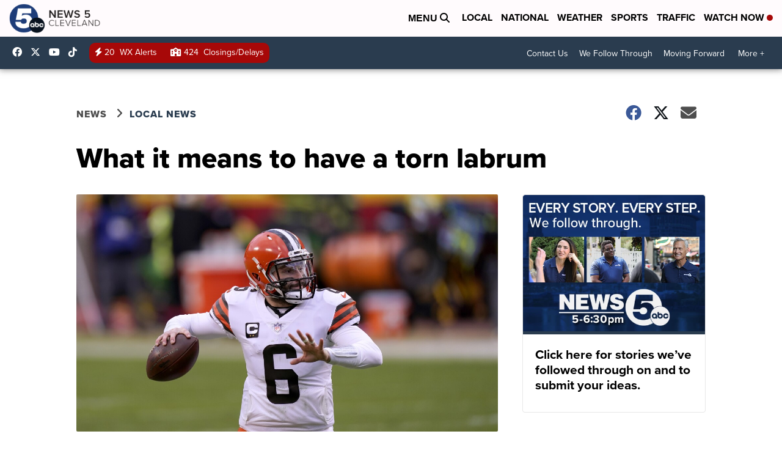

--- FILE ---
content_type: application/javascript; charset=utf-8
request_url: https://fundingchoicesmessages.google.com/f/AGSKWxUv9KRIS8VslJZyvJoZBJhZtoOkJpEiaTds6x-VTtsgFlEmYNITrwLJ3vHv5dsK3wqt7WTJX3VtWaMt0BBvlstCixk1JKi_rHL-QEOVjKuJITijCiEKq7IDU5KTF2HioC99sDoScmQGbYoR1sYhXLZ42p7L5mJtPmRn6xXzLI3Us0zaW1AuBmlRAWBZ/__adBottom_/adswrapper3..com/js.ng//adzintext-/adskyright.
body_size: -1290
content:
window['82e91238-3c16-4ba1-b4a0-72bac0e4a04f'] = true;